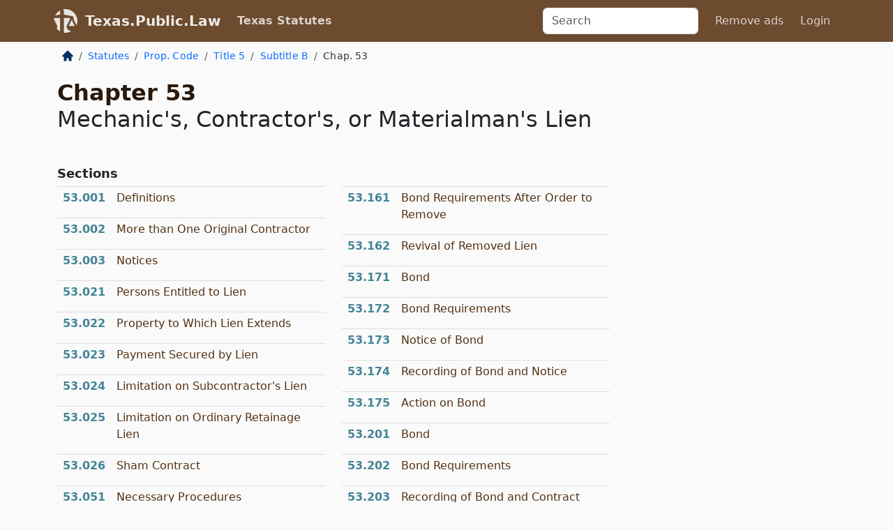

--- FILE ---
content_type: text/html; charset=utf-8
request_url: https://texas.public.law/statutes/tex._prop._code_title_5_subtitle_b_chapter_53
body_size: 6088
content:
<!DOCTYPE html>
<html lang='en'>
<head>
<meta charset='utf-8'>
<meta content='width=device-width, initial-scale=1, shrink-to-fit=no' name='viewport'>
<meta content='ie=edge' http-equiv='x-ua-compatible'>
  <!-- Google tag (gtag.js) -->
  <script async src="https://www.googletagmanager.com/gtag/js?id=G-H4FE23NSBJ" crossorigin="anonymous"></script>
  <script>
    window.dataLayer = window.dataLayer || [];
    function gtag(){dataLayer.push(arguments);}
    gtag('js', new Date());

    gtag('config', 'G-H4FE23NSBJ');
  </script>

<!-- Metadata -->
<title>Texas Property Code Chapter 53 – Mechanic&#39;s, Contractor&#39;s, or Materialman&#39;s Lien</title>
<meta content='Texas Statutes Code , Property Code; Title 5, Exempt Property and Liens; Subtitle B, Liens; Chapter 53, Mechanic&#39;s, Contractor&#39;s, or Materialman&#39;s Lien. Refr...' name='description'>

<link rel="canonical" href="https://texas.public.law/statutes/tex._prop._code_title_5_subtitle_b_chapter_53">

    <!-- Twitter Meta Tags -->
    <meta name="twitter:card"        content="summary">
    <meta name="twitter:site"        content="@law_is_code">
    <meta name="twitter:title"       content="Texas Property Code Chapter 53 – Mechanic&#39;s, Contractor&#39;s, or Materialman&#39;s Lien">
    <meta name="twitter:description" content="Texas Statutes Code , Property Code; Title 5, Exempt Property and Liens; Subtitle B, Liens; Chapter 53, Mechanic&#39;s, Contractor&#39;s, or Materialman&#39;s Lien. Refr...">

    <!-- Facebook Meta Tags -->
    <meta property="og:type"         content="article">
    <meta property="og:url"          content="https://texas.public.law/statutes/tex._prop._code_title_5_subtitle_b_chapter_53">
    <meta property="og:title"        content="Texas Property Code Chapter 53 – Mechanic&#39;s, Contractor&#39;s, or Materialman&#39;s Lien">
    <meta property="og:determiner"   content="the">
    <meta property="og:description"  content="Texas Statutes Code , Property Code; Title 5, Exempt Property and Liens; Subtitle B, Liens; Chapter 53, Mechanic&#39;s, Contractor&#39;s, or Materialman&#39;s Lien. Refr...">

    <meta property="article:author"  content="Tex. Legislature">

    <meta property="article:section" content="Property Code">

    <!-- Apple Meta Tags -->
    <meta property="og:site_name"     content="Texas.Public.Law">

    <!-- LinkedIn Meta Tags -->
    <meta property="og:title"        content="Texas Property Code Chapter 53 – Mechanic&#39;s, Contractor&#39;s, or Materialman&#39;s Lien" name="title">

        <!-- Jurisdiction Icon -->

        <meta name="twitter:image"       content="https://texas.public.law/assets/jurisdiction/texas-c954d87af14b523b19b292236af483242aa1ca9007e0b96080fd9afcd3928858.png">
        <meta name="twitter:image:alt"   content="Texas icon">
        
        <link rel="apple-touch-icon"     href="https://texas.public.law/assets/jurisdiction/256x256/texas-178e7f7dd689fa81d78879372c59764dd65e7a08331c87f39f8232d2a004a913.png" sizes="256x256" >
        <meta property="og:image"        content="https://texas.public.law/assets/jurisdiction/256x256/texas-178e7f7dd689fa81d78879372c59764dd65e7a08331c87f39f8232d2a004a913.png">
        <meta property="og:image:type"   content="image/png">
        <meta property="og:image:width"  content="256">
        <meta property="og:image:height" content="256">
        <meta property="og:image:alt"    content="Texas icon">

<!-- CSS -->
<link rel="stylesheet" href="/assets/themes/texas-35119bae87c4848c7701319858ce77eecfe83ef8c5ef7cb5a90fc343078a3972.css">
<!-- Favicons -->
<!-- Platform-independent .ico -->
<link rel="icon" type="image/x-icon" href="/assets/favicon/favicon-1971bb419bcff8b826acfc6d31b7bcdaa84e2b889fb346f139d81d504e21301c.ico">
<!-- Generic Favicon -->
<link rel="icon" type="image/png" href="/assets/favicon/favicon-196x196-1a89cdc4f55cce907983623a3705b278153a4a7c3f4e937224c2f68263cdf079.png" sizes="196x196">
<!-- Apple -->
<link rel="icon" type="image/png" href="/assets/favicon/apple-touch-icon-152x152-34df06b5e2e93efe4b77219bb2f7c625e82b95f0bdadc5b066ec667d56fd329d.png" sizes="196x196">
<!-- Microsoft favicons -->
<meta content='#FFFFFF' name='msapplication-TileColor'>
<meta content='https://oregon.public.law/assets/favicon/mstile-144x144-1ff51a60a42438151b0aa8d2b8ecdaa867d9af9ede744983626c8263eb9051c5.png' name='msapplication-TileImage'>
<meta content='https://oregon.public.law/assets/favicon/mstile-310x150-ae54f5e235f629e5bbc1b3787980a0a0c790ccaaf7e6153f46e35480b9460a78.png' name='msapplication-wide310x150logo'>
<meta content='https://oregon.public.law/assets/favicon/mstile-310x310-c954d87af14b523b19b292236af483242aa1ca9007e0b96080fd9afcd3928858.png' name='msapplication-square310x310logo'>

<!-- Structured Data -->


  <script type="text/javascript" 
          async="async" 
          data-noptimize="1" 
          data-cfasync="false" 
          src="//scripts.pubnation.com/tags/94287298-70cd-4370-b788-e4f2e9fa8c06.js">
  </script>

</head>



<body data-environment="production" data-revision-ruby="2.2.29" data-revision-ts="2.1.14" data-sentry-dsn-javascript="https://bab07efcc3f7485259f5baf1f2b14d4b@o118555.ingest.us.sentry.io/4509024199901184" data-statute-number="53">

<!-- Logo and Navbar -->
<nav class='navbar navbar-expand-lg navbar-dark d-print-none' id='top-navbar'>
<div class='container'>
<a class='navbar-brand' href='https://texas.public.law'>
<img alt="Public.Law logo" height="34" width="34" src="/assets/logo/logo-white-on-transparent-68px-8727330fcdef91e245320acd7eb218bf7c3fc280a9ac48873293e89c65f1557a.png">
</a>
<a class='navbar-brand' href='https://texas.public.law'>
Texas.Public.Law
</a>
<button aria-controls='navbarSupportedContent' aria-expanded='false' aria-label='Toggle navigation' class='navbar-toggler' data-bs-target='#navbarSupportedContent' data-bs-toggle='collapse' type='button'>
<span class='navbar-toggler-icon'></span>
</button>
<div class='collapse navbar-collapse' id='navbarSupportedContent'>
<ul class='navbar-nav me-auto'>
<li class='nav-item active'>
<a class='nav-link' href='/statutes'>Texas Statutes</a>
</li>
<!-- Hack to add the ORCP if this is the Oregon site -->
</ul>
<!-- Small search form -->
<form class="form-inline my-2 my-lg-0 me-2" action="/search" accept-charset="UTF-8" method="get"><input type="search" name="term" id="term" value="" class="form-control mr-sm-2" placeholder="Search" aria-label="Search">
</form>
<ul class='navbar-nav me-right'>
<li class="nav-item rounded ms-1 me-1"><a class="nav-link rounded ms-1 me-1" href="https://www.public.law/pricing">Remove ads</a></li>
<li class="nav-item"><a class="nav-link" href="/users/sign_in">Login</a></li>
</ul>
</div>
</div>
</nav>

<div class='container'>
<div class='row'>
<div class='col-sm-10 col-print-12'>
<div class='d-print-none mb-4'>
  <script type="application/ld+json">
{"@context":"https://schema.org","@type":"BreadcrumbList","itemListElement":[{"@type":"ListItem","position":1,"item":"https://texas.public.law/","name":"\u003cimg alt=\"Home\" height=\"16\" width=\"16\" src=\"/assets/home-bdfd622f0da71bdae5658d6657246217fd7f910da9dce4be94da15f81e831120.svg\"\u003e"},{"@type":"ListItem","position":2,"item":"https://texas.public.law/statutes","name":"Statutes"},{"@type":"ListItem","position":3,"item":"https://texas.public.law/statutes/tex._prop._code","name":"Prop. Code"},{"@type":"ListItem","position":4,"item":"https://texas.public.law/statutes/tex._prop._code_title_5","name":"Title 5"},{"@type":"ListItem","position":5,"item":"https://texas.public.law/statutes/tex._prop._code_title_5_subtitle_b","name":"Subtitle B"},{"@type":"ListItem","position":6,"item":"https://texas.public.law/statutes/tex._prop._code_title_5_subtitle_b_chapter_53","name":"Chap. 53"}]}
</script>

<nav aria-label="breadcrumb">
  <ol class="breadcrumb">
      <li class="breadcrumb-item">
        <a href="https://texas.public.law/"><img alt="Home" height="16" width="16" src="/assets/home-bdfd622f0da71bdae5658d6657246217fd7f910da9dce4be94da15f81e831120.svg"></a>
      </li>
      <li class="breadcrumb-item">
        <a href="https://texas.public.law/statutes">Statutes</a>
      </li>
      <li class="breadcrumb-item">
        <a href="https://texas.public.law/statutes/tex._prop._code">Prop. Code</a>
      </li>
      <li class="breadcrumb-item">
        <a href="https://texas.public.law/statutes/tex._prop._code_title_5">Title 5</a>
      </li>
      <li class="breadcrumb-item">
        <a href="https://texas.public.law/statutes/tex._prop._code_title_5_subtitle_b">Subtitle B</a>
      </li>
    
      <li class="breadcrumb-item active" aria-current="page">
        Chap. 53
      </li>
  </ol>
</nav> 

</div>


<div id='mid-level-node'>
<div class='row'>
<div class='col-sm'>
<h1>
<strong>
Chapter
53
</strong>
<br>
Mechanic's, Contractor's, or Materialman's Lien
</h1>
</div>
</div>
<div class='row'>
<div class='col-sm-12'>
<h2 class='collection-name'>Sections</h2>
</div>
</div>
<div class='row'>
<div class='col-sm'>
<div class='table table-sm mid-node-inner'>
<a href='tex._prop._code_section_53.001'><div class='number'>53.001</div><div class='name'>
Definitions
</div></a>
<a href='tex._prop._code_section_53.002'><div class='number'>53.002</div><div class='name'>
More than One Original Contractor
</div></a>
<a href='tex._prop._code_section_53.003'><div class='number'>53.003</div><div class='name'>
Notices
</div></a>
<a href='tex._prop._code_section_53.021'><div class='number'>53.021</div><div class='name'>
Persons Entitled to Lien
</div></a>
<a href='tex._prop._code_section_53.022'><div class='number'>53.022</div><div class='name'>
Property to Which Lien Extends
</div></a>
<a href='tex._prop._code_section_53.023'><div class='number'>53.023</div><div class='name'>
Payment Secured by Lien
</div></a>
<a href='tex._prop._code_section_53.024'><div class='number'>53.024</div><div class='name'>
Limitation on Subcontractor&#39;s Lien
</div></a>
<a href='tex._prop._code_section_53.025'><div class='number'>53.025</div><div class='name'>
Limitation on Ordinary Retainage Lien
</div></a>
<a href='tex._prop._code_section_53.026'><div class='number'>53.026</div><div class='name'>
Sham Contract
</div></a>
<a href='tex._prop._code_section_53.051'><div class='number'>53.051</div><div class='name'>
Necessary Procedures
</div></a>
<a href='tex._prop._code_section_53.052'><div class='number'>53.052</div><div class='name'>
Filing of Affidavit
</div></a>
<a href='tex._prop._code_section_53.054'><div class='number'>53.054</div><div class='name'>
Contents of Affidavit
</div></a>
<a href='tex._prop._code_section_53.055'><div class='number'>53.055</div><div class='name'>
Notice of Filed Affidavit
</div></a>
<a href='tex._prop._code_section_53.056'><div class='number'>53.056</div><div class='name'>
Derivative Claimant:  Notice to Owner and Original Contractor
</div></a>
<a href='tex._prop._code_section_53.057'><div class='number'>53.057</div><div class='name'>
Derivative Claimant:  Notice of Claim for Unpaid Retainage
</div></a>
<a href='tex._prop._code_section_53.081'><div class='number'>53.081</div><div class='name'>
Authority to Withhold Funds for Benefit of Claimants
</div></a>
<a href='tex._prop._code_section_53.082'><div class='number'>53.082</div><div class='name'>
Time for Which Funds Are Withheld
</div></a>
<a href='tex._prop._code_section_53.084'><div class='number'>53.084</div><div class='name'>
Owner&#39;s Liability
</div></a>
<a href='tex._prop._code_section_53.085'><div class='number'>53.085</div><div class='name'>
Affidavit Required
</div></a>
<a href='tex._prop._code_section_53.101'><div class='number'>53.101</div><div class='name'>
Funds Required to Be Reserved
</div></a>
<a href='tex._prop._code_section_53.102'><div class='number'>53.102</div><div class='name'>
Payment Secured by Reserved Funds
</div></a>
<a href='tex._prop._code_section_53.103'><div class='number'>53.103</div><div class='name'>
Lien on Reserved Funds
</div></a>
<a href='tex._prop._code_section_53.104'><div class='number'>53.104</div><div class='name'>
Preferences
</div></a>
<a href='tex._prop._code_section_53.105'><div class='number'>53.105</div><div class='name'>
Owner&#39;s Liability for Failure to Reserve Funds
</div></a>
<a href='tex._prop._code_section_53.106'><div class='number'>53.106</div><div class='name'>
Affidavit of Completion
</div></a>
<a href='tex._prop._code_section_53.107'><div class='number'>53.107</div><div class='name'>
Notice Relating to Termination of Work or Abandonment of Performance by Original Contractor or Owner
</div></a>
<a href='tex._prop._code_section_53.121'><div class='number'>53.121</div><div class='name'>
Preference over Other Creditors
</div></a>
<a href='tex._prop._code_section_53.122'><div class='number'>53.122</div><div class='name'>
Equality of Mechanic&#39;s Liens
</div></a>
<a href='tex._prop._code_section_53.123'><div class='number'>53.123</div><div class='name'>
Priority of Mechanic&#39;s Lien over Other Liens
</div></a>
<a href='tex._prop._code_section_53.124'><div class='number'>53.124</div><div class='name'>
Inception of Mechanic&#39;s Lien
</div></a>
<a href='tex._prop._code_section_53.151'><div class='number'>53.151</div><div class='name'>
Enforcement of Remedies Against Money Due Original Contractor or Subcontractor
</div></a>
<a href='tex._prop._code_section_53.152'><div class='number'>53.152</div><div class='name'>
Release of Claim or Lien
</div></a>
<a href='tex._prop._code_section_53.153'><div class='number'>53.153</div><div class='name'>
Defense of Actions
</div></a>
<a href='tex._prop._code_section_53.154'><div class='number'>53.154</div><div class='name'>
Foreclosure
</div></a>
<a href='tex._prop._code_section_53.155'><div class='number'>53.155</div><div class='name'>
Transfer of Property Sold
</div></a>
<a href='tex._prop._code_section_53.156'><div class='number'>53.156</div><div class='name'>
Costs and Attorney&#39;s Fees
</div></a>
<a href='tex._prop._code_section_53.157'><div class='number'>53.157</div><div class='name'>
Discharge of Lien
</div></a>
<a href='tex._prop._code_section_53.158'><div class='number'>53.158</div><div class='name'>
Period for Bringing Suit to Foreclose Lien
</div></a>
<a href='tex._prop._code_section_53.159'><div class='number'>53.159</div><div class='name'>
Obligation to Furnish Information
</div></a>
<a href='tex._prop._code_section_53.160'><div class='number'>53.160</div><div class='name'>
Summary Motion to Remove Invalid or Unenforceable Lien
</div></a>
</div>
</div>
<div class='col-sm'>
<div class='table table-sm mid-node-inner'>
<a href='tex._prop._code_section_53.161'><div class='number'>53.161</div><div class='name'>
Bond Requirements After Order to Remove
</div></a>
<a href='tex._prop._code_section_53.162'><div class='number'>53.162</div><div class='name'>
Revival of Removed Lien
</div></a>
<a href='tex._prop._code_section_53.171'><div class='number'>53.171</div><div class='name'>
Bond
</div></a>
<a href='tex._prop._code_section_53.172'><div class='number'>53.172</div><div class='name'>
Bond Requirements
</div></a>
<a href='tex._prop._code_section_53.173'><div class='number'>53.173</div><div class='name'>
Notice of Bond
</div></a>
<a href='tex._prop._code_section_53.174'><div class='number'>53.174</div><div class='name'>
Recording of Bond and Notice
</div></a>
<a href='tex._prop._code_section_53.175'><div class='number'>53.175</div><div class='name'>
Action on Bond
</div></a>
<a href='tex._prop._code_section_53.201'><div class='number'>53.201</div><div class='name'>
Bond
</div></a>
<a href='tex._prop._code_section_53.202'><div class='number'>53.202</div><div class='name'>
Bond Requirements
</div></a>
<a href='tex._prop._code_section_53.203'><div class='number'>53.203</div><div class='name'>
Recording of Bond and Contract
</div></a>
<a href='tex._prop._code_section_53.204'><div class='number'>53.204</div><div class='name'>
Reliance on Record
</div></a>
<a href='tex._prop._code_section_53.205'><div class='number'>53.205</div><div class='name'>
Enforceable Claims
</div></a>
<a href='tex._prop._code_section_53.206'><div class='number'>53.206</div><div class='name'>
Perfection of Claim
</div></a>
<a href='tex._prop._code_section_53.207'><div class='number'>53.207</div><div class='name'>
Owner&#39;s Notice of Claim to Surety
</div></a>
<a href='tex._prop._code_section_53.208'><div class='number'>53.208</div><div class='name'>
Action on Bond
</div></a>
<a href='tex._prop._code_section_53.210'><div class='number'>53.210</div><div class='name'>
Claims in Excess of Bond Amount
</div></a>
<a href='tex._prop._code_section_53.211'><div class='number'>53.211</div><div class='name'>
Attempted Compliance
</div></a>
<a href='tex._prop._code_section_53.231'><div class='number'>53.231</div><div class='name'>
Lien
</div></a>
<a href='tex._prop._code_section_53.232'><div class='number'>53.232</div><div class='name'>
To Whom Notice Given; Manner
</div></a>
<a href='tex._prop._code_section_53.233'><div class='number'>53.233</div><div class='name'>
Contents of Notice
</div></a>
<a href='tex._prop._code_section_53.234'><div class='number'>53.234</div><div class='name'>
Time for Notice
</div></a>
<a href='tex._prop._code_section_53.235'><div class='number'>53.235</div><div class='name'>
Official to Retain Funds
</div></a>
<a href='tex._prop._code_section_53.236'><div class='number'>53.236</div><div class='name'>
Bond for Release of Lien
</div></a>
<a href='tex._prop._code_section_53.237'><div class='number'>53.237</div><div class='name'>
Bond Requirements
</div></a>
<a href='tex._prop._code_section_53.238'><div class='number'>53.238</div><div class='name'>
Notice of Bond
</div></a>
<a href='tex._prop._code_section_53.239'><div class='number'>53.239</div><div class='name'>
Action on Bond
</div></a>
<a href='tex._prop._code_section_53.251'><div class='number'>53.251</div><div class='name'>
Procedures for Residential Construction Projects
</div></a>
<a href='tex._prop._code_section_53.254'><div class='number'>53.254</div><div class='name'>
Contractual Requirements for Lien on Homestead
</div></a>
<a href='tex._prop._code_section_53.255'><div class='number'>53.255</div><div class='name'>
Disclosure Statement Required for Residential Construction Contract
</div></a>
<a href='tex._prop._code_section_53.256'><div class='number'>53.256</div><div class='name'>
List of Subcontractors and Suppliers
</div></a>
<a href='tex._prop._code_section_53.257'><div class='number'>53.257</div><div class='name'>
Provisions Related to Closing of Loan for Construction of Improvements
</div></a>
<a href='tex._prop._code_section_53.258'><div class='number'>53.258</div><div class='name'>
Disbursements of Funds
</div></a>
<a href='tex._prop._code_section_53.259'><div class='number'>53.259</div><div class='name'>
Final Bills-paid Affidavit Required
</div></a>
<a href='tex._prop._code_section_53.260'><div class='number'>53.260</div><div class='name'>
Conveyance to Contractor Not Required
</div></a>
<a href='tex._prop._code_section_53.281'><div class='number'>53.281</div><div class='name'>
Waiver and Release of Lien or Payment Bond Claim
</div></a>
<a href='tex._prop._code_section_53.282'><div class='number'>53.282</div><div class='name'>
Conditions for Waiver, Release, or Impairment of Lien or Payment Bond Claim
</div></a>
<a href='tex._prop._code_section_53.283'><div class='number'>53.283</div><div class='name'>
Unconditional Waiver and Release: Payment Required
</div></a>
<a href='tex._prop._code_section_53.284'><div class='number'>53.284</div><div class='name'>
Forms for Waiver and Release of Lien or Payment Bond Claim
</div></a>
<a href='tex._prop._code_section_53.286'><div class='number'>53.286</div><div class='name'>
Public Policy
</div></a>
<a href='tex._prop._code_section_53.287'><div class='number'>53.287</div><div class='name'>
Certain Agreements Exempt
</div></a>
</div>
</div>
</div>
</div>

</div>
<div class='col-sm-2 d-print-none d-none d-lg-block'>
<!-- Right Side Bar -->






</div>
</div>
<hr class='bottom'>
<footer>
<div class='d-print-none'>
<div class='row'>
<div class='col-sm-3' id='stay-connected'>
<h2>Stay Connected</h2>
<p>
Join thousands of people who receive monthly site updates.
</p>
<p>
<a class='btn btn-primary' href='https://eepurl.com/dqx2dj' id='temp-subscribe' role='button'>Subscribe</a>
</p>
<p id='social-icons'>
<a href="https://www.instagram.com/law.is.code/"><img alt="Instagram" loading="lazy" decoding="async" height="50" width="50" src="/assets/social/instagram-logo-840401f66d7e41fb9696f8e077c49b550e669a1a613e2612a7ba18aa2c53776d.svg"></a>
<a href="https://www.facebook.com/PublicDotLaw"><img alt="Facebook" loading="lazy" decoding="async" height="50" width="50" src="/assets/social/facebook-logo-button-a44d2115afa1417c74235fd98657a42b6602af1b47332364fa6627a80e5a61ff.svg"></a>
<a href="https://twitter.com/law_is_code"><img alt="Twitter" loading="lazy" decoding="async" height="50" width="50" src="/assets/social/twitter-logo-button-39f7c16ed398ca50006cd9a20dc33da44f7110bc26dbe7ec8980cbd9fc44cdc6.svg"></a>
<a href="https://github.com/public-law/"><img alt="Our GitHub Page" loading="lazy" decoding="async" height="50" width="50" src="/assets/social/github-logo-b4302181192a1d29bb4b020699926827cea1717d423541ad0ec8b318cda6ff97.svg"></a>
</p>
</div>
<div class='col-sm-4'>
<h2>Get Legal Help</h2>
<p class='mb-4'>
The <a class="external" href="https://www.texasbar.com/">State Bar of Texas</a> runs a service for finding
an attorney in good standing. Initial consultations
are usually free or discounted: <a class="external" href="https://www.texasbar.com/AM/Template.cfm?Section=Lawyer_Referral_Service_LRIS_">Lawyer Referral &amp; Information Service (LRIS)</a>
</p>
<h2>Committed to Public Service</h2>
<p>
We will always provide free access to the current law. In addition,
<a href='https://blog.public.law/automatic-upgrade-for-non-profit-educational-and-govt-users/'>we provide special support</a>
for non-profit, educational, and government users. Through social
entre­pre­neurship, we’re lowering the cost of legal services and
increasing citizen access.
</p>
</div>
<div class='col-sm-5'>
<nav>
<h2>Navigate</h2>
<div class='row'>
<div class='col-sm-4'>
<ul class='compact'>
<li class='mb-2'><a href="https://www.public.law/legal-help-services">Find a Lawyer</a></li>
<li class='mb-2'><a href="https://blog.public.law">Blog</a></li>
<li class='mb-2'><a href="https://www.public.law/about-us">About Us</a></li>
<li class='mb-2'><a href="https://www.public.law/api-info">API</a></li>
<li class='mb-2'><a href="https://www.public.law/contact-us">Contact Us</a></li>
<li class='mb-2'><a href="https://www.public.law/blog">Reports</a></li>
<li class='mb-2'><a href="https://www.public.law/sources">Secondary Sources</a></li>
<li class='mb-2'><a href="https://www.public.law/privacy-policy">Privacy Policy</a></li>
</ul>
</div>
<div class='col-sm-8'>
<table class='table table-sm table-borderless table-light'>
<tbody>
<tr>
<th>California:</th>
<td><a href="https://california.public.law/codes">Codes</a></td>
</tr>
<tr>
<th>Colorado:</th>
<td><a href="https://colorado.public.law/statutes">C.R.S.</a></td>
</tr>
<tr>
<th>Florida:</th>
<td><a href="https://florida.public.law/statutes">Statutes</a></td>
</tr>
<tr>
<th>Nevada:</th>
<td><a href="https://nevada.public.law/statutes">NRS</a></td>
</tr>
<tr>
<th>New York:</th>
<td><a href="https://newyork.public.law/laws">Laws</a></td>
</tr>
<tr>
<th>Oregon:</th>
<td><a href="https://oregon.public.law/rules">OAR</a>, <a href="https://oregon.public.law/statutes">ORS</a></td>
</tr>
<tr>
<th>Texas:</th>
<td><a href="https://texas.public.law/statutes">Statutes</a></td>
</tr>
<tr>
<th>World:</th>
<td><a href="https://www.public.law/world/rome_statute">Rome Statute</a>, <a href="https://www.public.law/dictionary">International Dictionary</a></td>
</tr>
</tbody>
</table>
</div>
</div>
</nav>
</div>
</div>

</div>
<div class='d-none d-print-block'>
<p class='small'>
<i>Location:</i>
<code>https://texas.public.law/statutes/tex._prop._code_title_5_subtitle_b_chapter_53</code>
</p>

</div>
</footer>

<!-- Modal -->
<div class="modal fade" id="intentionallyBlankModal" tabindex="-1" aria-labelledby="intentionallyBlankModalLabel" aria-hidden="true">
    <div class="modal-dialog modal-dialog-centered">
      <div class="modal-content">
        <div class="modal-header">
          <h5 class="modal-title" id="intentionallyBlankModalLabel">Blank Outline Levels</h5>
          <button type="button" class="close" data-bs-dismiss="modal" aria-label="Close">
            <span aria-hidden="true">&times;</span>
          </button>
        </div>
        <div class="modal-body">
          <p>
          The legislature occasionally skips outline levels.
          For example:
          </p>

<pre>(3) A person may apply [...]
(4)(a) A person petitioning for relief [...]</pre>

          <p>
            In this example, <strong>(3)</strong>, <strong>(4)</strong>,
            and <strong>(4)(a)</strong> are all outline levels, but 
            <strong>(4)</strong> was
            omitted by its authors. It's only implied. This presents an
            interesting challenge when laying out the text. We've
            decided to display a blank section with this note, in order
            to aide readability.
          </p>

          <div class="alert alert-info" role="alert">
            <strong>Trust but verify.</strong>
          </div>

          <p>
            Do you have an opinion about this solution?
            <a href="https://www.public.law/contact-us">Drop us a line.</a>
          </p>
        </div>
        <div class="modal-footer">
          <button type="button" class="btn btn-primary" data-bs-dismiss="modal">Close</button>
        </div>
      </div>
    </div>
  </div>

</div>
    <script src="https://js.sentry-cdn.com/bab07efcc3f7485259f5baf1f2b14d4b.min.js" crossorigin="anonymous"></script>

<script src="/assets/application-8807a6c505c369ecf132761755ed2343e2aa03aad8dedd9e32a7ca33c042fd94.js" type="module"></script>
</body>

</html>
